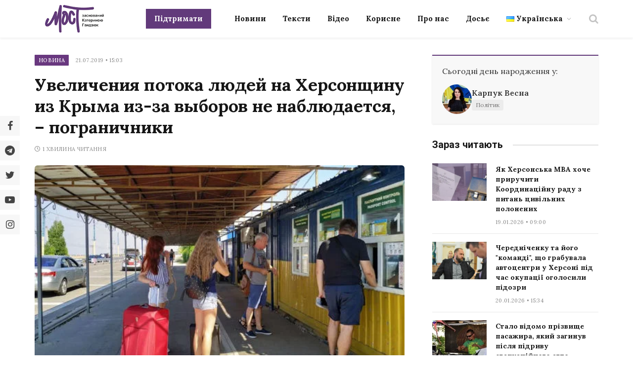

--- FILE ---
content_type: application/javascript; charset=UTF-8
request_url: https://most.ks.ua/cdn-cgi/challenge-platform/scripts/jsd/main.js
body_size: 7643
content:
window._cf_chl_opt={AKGCx8:'b'};~function(o6,Wa,Wq,WC,Wd,WS,WE,Wz,o0,o2){o6=T,function(R,Y,oq,o5,W,o){for(oq={R:300,Y:146,W:289,o:215,J:208,c:174,M:311,D:249,L:139,A:281,G:231,h:132,Z:329},o5=T,W=R();!![];)try{if(o=-parseInt(o5(oq.R))/1*(parseInt(o5(oq.Y))/2)+-parseInt(o5(oq.W))/3*(-parseInt(o5(oq.o))/4)+-parseInt(o5(oq.J))/5+-parseInt(o5(oq.c))/6*(-parseInt(o5(oq.M))/7)+parseInt(o5(oq.D))/8*(-parseInt(o5(oq.L))/9)+parseInt(o5(oq.A))/10*(-parseInt(o5(oq.G))/11)+parseInt(o5(oq.h))/12*(parseInt(o5(oq.Z))/13),Y===o)break;else W.push(W.shift())}catch(J){W.push(W.shift())}}(g,722514),Wa=this||self,Wq=Wa[o6(173)],WC=null,Wd=WX(),WS={},WS[o6(276)]='o',WS[o6(144)]='s',WS[o6(261)]='u',WS[o6(309)]='z',WS[o6(288)]='n',WS[o6(336)]='I',WS[o6(294)]='b',WE=WS,Wa[o6(182)]=function(R,Y,W,o,Jb,JN,Jx,oA,J,D,L,A,G,h,Z){if(Jb={R:323,Y:184,W:233,o:184,J:313,c:328,M:138,D:313,L:344,A:153,G:258,h:167,Z:129,I:250,x:158,N:135,b:143,V:143,y:240},JN={R:192,Y:258,W:314,o:259},Jx={R:271,Y:234,W:207,o:206},oA=o6,J={'bRRvv':function(I,N){return I+N},'JsnyX':function(I,x,N,V){return I(x,N,V)},'ZeEvJ':function(I,x){return I(x)},'iLgqp':function(I,N){return I===N},'pJphh':function(I,x,N){return I(x,N)},'hqYCS':function(I,N){return I+N}},Y===null||void 0===Y)return o;for(D=WK(Y),R[oA(Jb.R)][oA(Jb.Y)]&&(D=D[oA(Jb.W)](R[oA(Jb.R)][oA(Jb.o)](Y))),D=R[oA(Jb.J)][oA(Jb.c)]&&R[oA(Jb.M)]?R[oA(Jb.D)][oA(Jb.c)](new R[(oA(Jb.M))](D)):function(I,oG,x){for(oG=oA,I[oG(JN.R)](),x=0;x<I[oG(JN.Y)];I[x]===I[J[oG(JN.W)](x,1)]?I[oG(JN.o)](x+1,1):x+=1);return I}(D),L='nAsAaAb'.split('A'),L=L[oA(Jb.L)][oA(Jb.A)](L),A=0;A<D[oA(Jb.G)];G=D[A],h=J[oA(Jb.h)](Wi,R,Y,G),J[oA(Jb.Z)](L,h)?(Z=h==='s'&&!R[oA(Jb.I)](Y[G]),J[oA(Jb.x)](oA(Jb.N),W+G)?M(W+G,h):Z||J[oA(Jb.b)](M,W+G,Y[G])):J[oA(Jb.V)](M,J[oA(Jb.y)](W,G),h),A++);return o;function M(I,x,oL){oL=T,Object[oL(Jx.R)][oL(Jx.Y)][oL(Jx.W)](o,x)||(o[x]=[]),o[x][oL(Jx.o)](I)}},Wz=o6(202)[o6(279)](';'),o0=Wz[o6(344)][o6(153)](Wz),Wa[o6(236)]=function(R,Y,JF,oh,W,o,J,M,D){for(JF={R:237,Y:258,W:147,o:258,J:266,c:290,M:206,D:318},oh=o6,W={'IiuDz':function(L,A){return L<A},'eCgGT':function(L,A){return L(A)}},o=Object[oh(JF.R)](Y),J=0;J<o[oh(JF.Y)];J++)if(M=o[J],'f'===M&&(M='N'),R[M]){for(D=0;W[oh(JF.W)](D,Y[o[J]][oh(JF.o)]);-1===R[M][oh(JF.J)](Y[o[J]][D])&&(W[oh(JF.c)](o0,Y[o[J]][D])||R[M][oh(JF.M)]('o.'+Y[o[J]][D])),D++);}else R[M]=Y[o[J]][oh(JF.D)](function(L){return'o.'+L})},o2=function(cY,cR,cT,cg,c9,c7,oZ,Y,W,o,J){return cY={R:133,Y:180,W:177},cR={R:168,Y:326,W:272,o:130,J:340,c:272,M:137,D:223,L:124,A:230,G:121,h:172,Z:274,I:206,x:272,N:230,b:280,V:134,y:272,U:137,F:280,j:343,Q:331,l:124,H:127,s:194,a:272,C:162,v:161,k:272},cT={R:293,Y:176,W:258},cg={R:284,Y:268,W:297,o:256},c9={R:216,Y:283,W:235,o:176,J:172,c:258,M:162,D:271,L:234,A:207,G:221,h:271,Z:234,I:207,x:207,N:256,b:284,V:292,y:292,U:279,F:288,j:151,Q:229,l:206,H:256,s:205,a:239,C:124,v:252,k:255,e:206,O:272,n:164,m:137,f:168,X:207,d:206,B:303,S:206,E:256,P:326,i:206,K:272,z:275,g0:230,g1:206,g2:303,g3:206,g4:194},c7={R:229},oZ=o6,Y={'btCAc':function(c,M){return c==M},'fdiBL':oZ(cY.R),'jtwIc':function(c,M){return c==M},'VaohC':function(c,M){return c<M},'lCvfQ':function(c,M){return c+M},'rGRgo':function(c,M){return M!==c},'qGYgA':function(c,M){return c<<M},'FhPSg':function(c,M){return c-M},'tVSWR':function(c,M){return c(M)},'Cdezc':function(c,M){return c|M},'uxOaK':function(c,M){return M==c},'PFPbF':function(c,M){return M|c},'EXFzj':function(c,M){return c&M},'TImrS':function(c,M){return c(M)},'nqKrA':function(c,M){return c-M},'YFMAO':function(c,M){return c>M},'HIJJP':function(c,M){return c<<M},'xWiJK':function(c,M){return M&c},'uHEAJ':function(c,M){return M==c},'bpwFG':function(c,M){return c&M},'uGriz':function(c,M){return M==c},'kcxJS':function(c,M){return c==M},'vGdZw':function(c,M){return M*c},'GSSed':function(c,M){return c(M)},'OTQRt':function(c,M){return c==M},'DJsKx':function(c,M){return M*c},'GZvan':function(c,M){return c*M},'wWQQC':function(c,M){return M==c},'vimlC':function(c,M){return c*M},'PVMdc':function(c,M){return c+M}},W=String[oZ(cY.Y)],o={'h':function(c,c6,oI){return c6={R:251,Y:162},oI=oZ,Y[oI(c7.R)](null,c)?'':o.g(c,6,function(M,ox){return ox=oI,ox(c6.R)[ox(c6.Y)](M)})},'g':function(M,D,L,oN,A,G,Z,I,x,N,V,y,U,F,j,Q,H,s,C,B,S,E,P,O){if(oN=oZ,A={},A[oN(c9.R)]=Y[oN(c9.Y)],A[oN(c9.W)]=function(X,B){return X<B},G=A,Y[oN(c9.o)](null,M))return'';for(I={},x={},N='',V=2,y=3,U=2,F=[],j=0,Q=0,H=0;Y[oN(c9.J)](H,M[oN(c9.c)]);H+=1)if(s=M[oN(c9.M)](H),Object[oN(c9.D)][oN(c9.L)][oN(c9.A)](I,s)||(I[s]=y++,x[s]=!0),C=Y[oN(c9.G)](N,s),Object[oN(c9.h)][oN(c9.Z)][oN(c9.I)](I,C))N=C;else{if(Object[oN(c9.D)][oN(c9.Z)][oN(c9.x)](x,N)){if(256>N[oN(c9.N)](0)){if(Y[oN(c9.b)](oN(c9.V),oN(c9.y))){for(B=G[oN(c9.R)][oN(c9.U)]('|'),S=0;!![];){switch(B[S++]){case'0':if(!P)return null;continue;case'1':if(typeof E!==oN(c9.F)||G[oN(c9.W)](E,30))return null;continue;case'2':E=P.i;continue;case'3':return E;case'4':P=Y[oN(c9.j)];continue}break}}else{for(Z=0;Z<U;j<<=1,Y[oN(c9.Q)](Q,D-1)?(Q=0,F[oN(c9.l)](L(j)),j=0):Q++,Z++);for(O=N[oN(c9.H)](0),Z=0;8>Z;j=Y[oN(c9.s)](j,1)|1.72&O,Q==Y[oN(c9.a)](D,1)?(Q=0,F[oN(c9.l)](Y[oN(c9.C)](L,j)),j=0):Q++,O>>=1,Z++);}}else{for(O=1,Z=0;Z<U;j=Y[oN(c9.v)](j<<1.71,O),Y[oN(c9.Q)](Q,D-1)?(Q=0,F[oN(c9.l)](L(j)),j=0):Q++,O=0,Z++);for(O=N[oN(c9.N)](0),Z=0;16>Z;j=Y[oN(c9.v)](j<<1,O&1.09),Y[oN(c9.k)](Q,D-1)?(Q=0,F[oN(c9.e)](L(j)),j=0):Q++,O>>=1,Z++);}V--,0==V&&(V=Math[oN(c9.O)](2,U),U++),delete x[N]}else for(O=I[N],Z=0;Y[oN(c9.J)](Z,U);j=Y[oN(c9.n)](j<<1,Y[oN(c9.m)](O,1)),Y[oN(c9.k)](Q,D-1)?(Q=0,F[oN(c9.e)](Y[oN(c9.f)](L,j)),j=0):Q++,O>>=1,Z++);N=(V--,0==V&&(V=Math[oN(c9.O)](2,U),U++),I[C]=y++,String(s))}if(N!==''){if(Object[oN(c9.h)][oN(c9.Z)][oN(c9.X)](x,N)){if(256>N[oN(c9.H)](0)){for(Z=0;Z<U;j<<=1,Q==D-1?(Q=0,F[oN(c9.d)](L(j)),j=0):Q++,Z++);for(O=N[oN(c9.N)](0),Z=0;8>Z;j=Y[oN(c9.s)](j,1)|O&1,Q==Y[oN(c9.B)](D,1)?(Q=0,F[oN(c9.d)](Y[oN(c9.f)](L,j)),j=0):Q++,O>>=1,Z++);}else{for(O=1,Z=0;Z<U;j=O|j<<1,Q==D-1?(Q=0,F[oN(c9.S)](L(j)),j=0):Q++,O=0,Z++);for(O=N[oN(c9.E)](0),Z=0;Y[oN(c9.P)](16,Z);j=Y[oN(c9.v)](Y[oN(c9.s)](j,1),Y[oN(c9.m)](O,1)),Q==D-1?(Q=0,F[oN(c9.i)](Y[oN(c9.f)](L,j)),j=0):Q++,O>>=1,Z++);}V--,V==0&&(V=Math[oN(c9.K)](2,U),U++),delete x[N]}else for(O=I[N],Z=0;Z<U;j=Y[oN(c9.z)](j,1)|Y[oN(c9.g0)](O,1),D-1==Q?(Q=0,F[oN(c9.g1)](L(j)),j=0):Q++,O>>=1,Z++);V--,Y[oN(c9.Q)](0,V)&&U++}for(O=2,Z=0;Z<U;j=j<<1|1&O,Q==Y[oN(c9.g2)](D,1)?(Q=0,F[oN(c9.g3)](L(j)),j=0):Q++,O>>=1,Z++);for(;;)if(j<<=1,Q==Y[oN(c9.g2)](D,1)){F[oN(c9.g3)](L(j));break}else Q++;return F[oN(c9.g4)]('')},'j':function(c,ob){return ob=oZ,Y[ob(cT.R)](null,c)?'':Y[ob(cT.Y)]('',c)?null:o.i(c[ob(cT.W)],32768,function(M,oV){return oV=ob,Y[oV(cg.R)](oV(cg.Y),oV(cg.W))?c[oV(cg.o)](M):null})},'i':function(M,D,L,oy,A,G,Z,I,x,N,V,y,U,F,j,Q,s,H){for(oy=oZ,A=[],G=4,Z=4,I=3,x=[],y=Y[oy(cR.R)](L,0),U=D,F=1,N=0;Y[oy(cR.Y)](3,N);A[N]=N,N+=1);for(j=0,Q=Math[oy(cR.W)](2,2),V=1;V!=Q;H=Y[oy(cR.o)](y,U),U>>=1,Y[oy(cR.J)](0,U)&&(U=D,y=L(F++)),j|=(0<H?1:0)*V,V<<=1);switch(j){case 0:for(j=0,Q=Math[oy(cR.c)](2,8),V=1;V!=Q;H=Y[oy(cR.M)](y,U),U>>=1,Y[oy(cR.D)](0,U)&&(U=D,y=L(F++)),j|=V*(0<H?1:0),V<<=1);s=Y[oy(cR.L)](W,j);break;case 1:for(j=0,Q=Math[oy(cR.c)](2,16),V=1;V!=Q;H=Y[oy(cR.A)](y,U),U>>=1,U==0&&(U=D,y=L(F++)),j|=Y[oy(cR.G)](Y[oy(cR.h)](0,H)?1:0,V),V<<=1);s=Y[oy(cR.Z)](W,j);break;case 2:return''}for(N=A[3]=s,x[oy(cR.I)](s);;){if(F>M)return'';for(j=0,Q=Math[oy(cR.x)](2,I),V=1;V!=Q;H=Y[oy(cR.N)](y,U),U>>=1,Y[oy(cR.b)](0,U)&&(U=D,y=L(F++)),j|=Y[oy(cR.V)](0<H?1:0,V),V<<=1);switch(s=j){case 0:for(j=0,Q=Math[oy(cR.y)](2,8),V=1;Q!=V;H=Y[oy(cR.U)](y,U),U>>=1,Y[oy(cR.F)](0,U)&&(U=D,y=L(F++)),j|=Y[oy(cR.j)](0<H?1:0,V),V<<=1);A[Z++]=W(j),s=Z-1,G--;break;case 1:for(j=0,Q=Math[oy(cR.W)](2,16),V=1;V!=Q;H=y&U,U>>=1,Y[oy(cR.Q)](0,U)&&(U=D,y=Y[oy(cR.l)](L,F++)),j|=Y[oy(cR.H)](0<H?1:0,V),V<<=1);A[Z++]=W(j),s=Z-1,G--;break;case 2:return x[oy(cR.s)]('')}if(0==G&&(G=Math[oy(cR.a)](2,I),I++),A[s])s=A[s];else if(s===Z)s=N+N[oy(cR.C)](0);else return null;x[oy(cR.I)](s),A[Z++]=Y[oy(cR.v)](N,s[oy(cR.C)](0)),G--,N=s,Y[oy(cR.Q)](0,G)&&(G=Math[oy(cR.k)](2,I),I++)}}},J={},J[oZ(cY.W)]=o.h,J}(),o3();function WB(o,J,JJ,oD,c,M,D,L,A,G,h,Z,I){if(JJ={R:307,Y:200,W:188,o:316,J:257,c:197,M:296,D:151,L:287,A:150,G:186,h:254,Z:201,I:152,x:178,N:125,b:193,V:123,y:225,U:220,F:220,j:339,Q:186,l:339,H:299,s:186,a:224,C:186,v:166,k:302,e:191,O:333,n:159,m:260,f:327,X:177},oD=o6,c={'fKxOH':function(x,N){return x(N)},'GQXjK':oD(JJ.R),'Vkrvl':function(N,b){return N+b},'SvfXx':oD(JJ.Y),'asdGu':oD(JJ.W)},!Wr(0)){if(oD(JJ.R)===c[oD(JJ.o)])return![];else if(!M){if(Z=!![],!I())return;c[oD(JJ.J)](x,function(F){V(y,F)})}}D=(M={},M[oD(JJ.c)]=o,M[oD(JJ.M)]=J,M);try{L=Wa[oD(JJ.D)],A=c[oD(JJ.L)](oD(JJ.A)+Wa[oD(JJ.G)][oD(JJ.h)],oD(JJ.Z))+L.r+c[oD(JJ.I)],G=new Wa[(oD(JJ.x))](),G[oD(JJ.N)](c[oD(JJ.b)],A),G[oD(JJ.V)]=2500,G[oD(JJ.y)]=function(){},h={},h[oD(JJ.U)]=Wa[oD(JJ.G)][oD(JJ.F)],h[oD(JJ.j)]=Wa[oD(JJ.Q)][oD(JJ.l)],h[oD(JJ.H)]=Wa[oD(JJ.s)][oD(JJ.H)],h[oD(JJ.a)]=Wa[oD(JJ.C)][oD(JJ.v)],h[oD(JJ.k)]=Wd,Z=h,I={},I[oD(JJ.e)]=D,I[oD(JJ.O)]=Z,I[oD(JJ.n)]=oD(JJ.m),G[oD(JJ.f)](o2[oD(JJ.X)](I))}catch(N){}}function Wr(R,oS,oT){return oS={R:189},oT=o6,Math[oT(oS.R)]()<R}function Wf(R,Y,Jg,J9,J8,J7,oW,W,o,J,c){Jg={R:312,Y:209,W:198,o:151,J:157,c:186,M:178,D:125,L:188,A:142,G:150,h:186,Z:254,I:169,x:122,N:123,b:225,V:301,y:270,U:148,F:341,j:341,Q:321,l:341,H:222,s:327,a:177,C:149},J9={R:278},J8={R:269,Y:179,W:269,o:141,J:163,c:337,M:214},J7={R:317,Y:228,W:123,o:159,J:171,c:154,M:190,D:198,L:232,A:320},oW=o6,W={'whDtU':oW(Jg.R),'qJLbg':oW(Jg.Y),'tymvj':function(M,D){return M<D},'XyikC':function(M,D){return M(D)},'rymLI':oW(Jg.W),'sGiVZ':function(M,D){return M+D},'WjQox':function(M,D){return M+D},'nWFzJ':function(M){return M()},'PuXAy':function(M){return M()}},o=Wa[oW(Jg.o)],console[oW(Jg.J)](Wa[oW(Jg.c)]),J=new Wa[(oW(Jg.M))](),J[oW(Jg.D)](oW(Jg.L),W[oW(Jg.A)](oW(Jg.G),Wa[oW(Jg.h)][oW(Jg.Z)])+oW(Jg.I)+o.r),o[oW(Jg.x)]&&(J[oW(Jg.N)]=5e3,J[oW(Jg.b)]=function(oo,D){(oo=oW,oo(J7.R)!==W[oo(J7.Y)])?Y(oo(J7.W)):(D={},D[oo(J7.o)]=W[oo(J7.J)],D[oo(J7.c)]=o.r,D[oo(J7.M)]=oo(J7.D),W[oo(J7.L)][oo(J7.A)](D,'*'))}),J[oW(Jg.V)]=function(oJ){oJ=oW,J[oJ(J8.R)]>=200&&W[oJ(J8.Y)](J[oJ(J8.W)],300)?W[oJ(J8.o)](Y,W[oJ(J8.J)]):Y(W[oJ(J8.c)](oJ(J8.M),J[oJ(J8.R)]))},J[oW(Jg.y)]=function(oc){oc=oW,Y(oc(J9.R))},c={'t':W[oW(Jg.U)](Wn),'lhr':Wq[oW(Jg.F)]&&Wq[oW(Jg.j)][oW(Jg.Q)]?Wq[oW(Jg.l)][oW(Jg.Q)]:'','api':o[oW(Jg.x)]?!![]:![],'c':W[oW(Jg.H)](We),'payload':R},J[oW(Jg.s)](o2[oW(Jg.a)](JSON[oW(Jg.C)](c)))}function Wi(Y,W,o,Jt,ow,J,M,D,L){M=(Jt={R:160,Y:183,W:155,o:315,J:160,c:183,M:276,D:155,L:305,A:313,G:285,h:313},ow=o6,J={},J[ow(Jt.R)]=function(A,G){return G===A},J[ow(Jt.Y)]=function(A,G){return G==A},J[ow(Jt.W)]=ow(Jt.o),J);try{D=W[o]}catch(A){return'i'}if(D==null)return M[ow(Jt.J)](void 0,D)?'u':'x';if(M[ow(Jt.c)](ow(Jt.M),typeof D))try{if(M[ow(Jt.D)]==typeof D[ow(Jt.L)])return D[ow(Jt.L)](function(){}),'p'}catch(G){}return Y[ow(Jt.A)][ow(Jt.G)](D)?'a':D===Y[ow(Jt.h)]?'D':M[ow(Jt.R)](!0,D)?'T':M[ow(Jt.J)](!1,D)?'F':(L=typeof D,M[ow(Jt.D)]==L?WP(Y,D)?'N':'f':WE[L]||'?')}function o4(W,o,cN,oa,J,c,M){if(cN={R:198,Y:181,W:312,o:165,J:122,c:267,M:185,D:238,L:181,A:219,G:159,h:154,Z:190,I:198,x:232,N:320,b:196,V:154,y:190,U:298,F:308},oa=o6,J={'zDfaI':function(D,L){return D(L)},'cwWCj':oa(cN.R),'ytEqQ':function(D,L){return L!==D},'zoywG':oa(cN.Y),'tpHVG':oa(cN.W),'VShNQ':oa(cN.o)},!W[oa(cN.J)])return;o===J[oa(cN.c)]?J[oa(cN.M)](J[oa(cN.D)],oa(cN.L))?J[oa(cN.A)](W,o):(c={},c[oa(cN.G)]=oa(cN.W),c[oa(cN.h)]=W.r,c[oa(cN.Z)]=oa(cN.I),Wa[oa(cN.x)][oa(cN.N)](c,'*')):(M={},M[oa(cN.G)]=J[oa(cN.b)],M[oa(cN.V)]=W.r,M[oa(cN.y)]=J[oa(cN.U)],M[oa(cN.F)]=o,Wa[oa(cN.x)][oa(cN.N)](M,'*'))}function Wk(om,o9,Y,W,o,J){return om={R:140,Y:187,W:288,o:342,J:151,c:140,M:187},o9=o6,Y={},Y[o9(om.R)]=function(c,M){return c!==M},Y[o9(om.Y)]=o9(om.W),Y[o9(om.o)]=function(c,M){return c<M},W=Y,o=Wa[o9(om.J)],!o?null:(J=o.i,W[o9(om.c)](typeof J,W[o9(om.M)])||W[o9(om.o)](J,30))?null:J}function T(R,Y,W,o){return R=R-120,W=g(),o=W[R],o}function Wm(J0,oY,R,Y,W,o,J,c){for(J0={R:131,Y:279,W:244,o:175,J:306,c:248,M:253},oY=o6,R={'KhHwD':function(M,D){return M-D},'mTrJn':function(M,D){return M/D},'fdXyC':function(M){return M()}},Y=oY(J0.R)[oY(J0.Y)]('|'),W=0;!![];){switch(Y[W++]){case'0':return!![];case'1':o=3600;continue;case'2':if(R[oY(J0.W)](J,c)>o)return![];continue;case'3':J=Math[oY(J0.o)](R[oY(J0.J)](Date[oY(J0.c)](),1e3));continue;case'4':c=R[oY(J0.M)](Wn);continue}break}}function g(cb){return cb='open,BbKlg,vimlC,vdsDU,ZeEvJ,bpwFG,1|4|3|2|0,12AAEatF,4|0|2|1|3,DJsKx,d.cookie,removeChild,EXFzj,Set,9NbHMGW,KkVnq,XyikC,WjQox,pJphh,string,addEventListener,10OHDyrF,IiuDz,nWFzJ,stringify,/cdn-cgi/challenge-platform/h/,__CF$cv$params,SvfXx,bind,sid,YMrhr,getPrototypeOf,log,iLgqp,source,DMlnk,PVMdc,charAt,rymLI,PFPbF,error,aUjz8,JsnyX,TImrS,/jsd/oneshot/d251aa49a8a3/0.31877916525441435:1769376517:aAI0NIoaVXp0P3lI0XTFb5WfkBZamEc_phapImRvmqg/,JrZSY,whDtU,VaohC,document,714rTWcCa,floor,jtwIc,iOCUt,XMLHttpRequest,tymvj,fromCharCode,brZqq,pRIb1,CjjMB,getOwnPropertyNames,ytEqQ,_cf_chl_opt,qEUZm,POST,random,event,errorInfoObject,sort,asdGu,join,rcgzu,tpHVG,AdeF3,success,fmxXQ,/invisible/jsd,/b/ov1/0.31877916525441435:1769376517:aAI0NIoaVXp0P3lI0XTFb5WfkBZamEc_phapImRvmqg/,_cf_chl_opt;JJgc4;PJAn2;kJOnV9;IWJi4;OHeaY1;DqMg0;FKmRv9;LpvFx1;cAdz2;PqBHf2;nFZCC5;ddwW5;pRIb1;rxvNi8;RrrrA2;erHi9,OMYNm,Jwimj,qGYgA,push,call,3283285rgkjpv,CIgDG,MKFvK,tabIndex,WxNUI,TrrCY,http-code:,5169172yiDEAp,uhbbF,iPpBj,[native code],zDfaI,CnwA5,lCvfQ,PuXAy,kcxJS,pkLOA2,ontimeout,appendChild,Function,qJLbg,btCAc,xWiJK,110lBuOcv,parent,concat,hasOwnProperty,NjyFk,rxvNi8,keys,zoywG,FhPSg,hqYCS,display: none,HOaDT,YSYxC,KhHwD,toString,error on cf_chl_props,xpYlQ,now,11380856CxfLjP,isNaN,nQhTOB6ZJ7dkmLpHyf1x$Gab9Vvw8l4RErcYI2qAtDPN0F-UMojsCK53ui+zegSXW,Cdezc,fdXyC,AKGCx8,uxOaK,charCodeAt,fKxOH,length,splice,jsd,undefined,lroGg,DOMContentLoaded,style,QlIOk,indexOf,cwWCj,uspxh,status,onerror,prototype,pow,readyState,GSSed,HIJJP,object,createElement,xhr-error,split,OTQRt,254450FvZNzn,body,fdiBL,rGRgo,isArray,navigator,Vkrvl,number,3NSzlZp,eCgGT,Amdzr,mfoNz,uHEAJ,boolean,onreadystatechange,TYlZ6,DyBls,VShNQ,LRmiB4,274637qIqBgG,onload,JBxy9,nqKrA,OJXQy,catch,mTrJn,VfhZU,detail,symbol,WWKBl,23597oloCIN,cloudflare-invisible,Array,bRRvv,function,GQXjK,iaxLf,map,clientInformation,postMessage,href,cruvL,Object,nEXII,contentDocument,YFMAO,send,from,35567623QwHtpD,randomUUID,wWQQC,loading,chctx,iframe,contentWindow,bigint,sGiVZ,cKCxG,SSTpq3,uGriz,location,fanCM,GZvan,includes,eMyfx,vGdZw,api,timeout,tVSWR'.split(','),g=function(){return cb},g()}function WX(JT,oM){return JT={R:330,Y:330},oM=o6,crypto&&crypto[oM(JT.R)]?crypto[oM(JT.Y)]():''}function o3(cZ,cu,ct,cw,oU,R,Y,W,o,J){if(cZ={R:128,Y:332,W:151,o:273,J:322,c:145,M:263,D:295},cu={R:213,Y:265,W:273,o:332,J:291,c:291,M:120,D:242,L:206,A:256,G:247,h:206,Z:295},ct={R:170},cw={R:203},oU=o6,R={'JrZSY':function(c){return c()},'BbKlg':function(c,M){return c==M},'OJXQy':function(c,M){return c-M},'cKCxG':function(c,M){return M&c},'TrrCY':function(c){return c()},'QlIOk':function(c,M){return M!==c},'Amdzr':oU(cZ.R),'cruvL':oU(cZ.Y)},Y=Wa[oU(cZ.W)],!Y)return;if(!Wm())return;(W=![],o=function(oF,c){if(oF=oU,c={'OMYNm':function(M,D,L){return M(D,L)}},!W){if(W=!![],!R[oF(ct.R)](Wm))return;Wv(function(M,oj){oj=oF,c[oj(cw.R)](o4,Y,M)})}},Wq[oU(cZ.o)]!==R[oU(cZ.J)])?o():Wa[oU(cZ.c)]?Wq[oU(cZ.c)](oU(cZ.M),o):(J=Wq[oU(cZ.D)]||function(){},Wq[oU(cZ.D)]=function(ch,cG,cA,os,c,D){if(ch={R:338},cG={R:304},cA={R:126},os=oU,c={'eMyfx':function(M,D,oQ){return oQ=T,R[oQ(cA.R)](M,D)},'HOaDT':function(M,D,ol){return ol=T,R[ol(cG.R)](M,D)},'xpYlQ':function(M,D,oH){return oH=T,R[oH(ch.R)](M,D)}},R[os(cu.R)](J),R[os(cu.Y)](Wq[os(cu.W)],os(cu.o))){if(R[os(cu.J)]!==R[os(cu.c)]){for(C=0;v<k;O<<=1,c[os(cu.M)](n,c[os(cu.D)](m,1))?(f=0,X[os(cu.L)](D(B)),S=0):E++,e++);for(D=P[os(cu.A)](0),i=0;8>K;g0=g1<<1.02|c[os(cu.G)](D,1),g2==g3-1?(g4=0,g5[os(cu.h)](g6(g7)),g8=0):g9++,D>>=1,z++);}else Wq[os(cu.Z)]=J,o()}})}function WO(R){if(R=Wk(),R===null)return;WC=(WC&&clearTimeout(WC),setTimeout(function(){Wv()},R*1e3))}function WP(Y,W,JM,op,o,J){return JM={R:324,Y:227,W:271,o:245,J:207,c:266,M:218},op=o6,o={},o[op(JM.R)]=function(c,M){return c<M},J=o,W instanceof Y[op(JM.Y)]&&J[op(JM.R)](0,Y[op(JM.Y)][op(JM.W)][op(JM.o)][op(JM.J)](W)[op(JM.c)](op(JM.M)))}function We(oX,og,Y,W){return oX={R:195,Y:195},og=o6,Y={},Y[og(oX.R)]=function(o,J){return o!==J},W=Y,W[og(oX.Y)](Wk(),null)}function Wn(oP,oR,R,Y){return oP={R:151,Y:175,W:199},oR=o6,R={'fmxXQ':function(W,o){return W(o)}},Y=Wa[oR(oP.R)],Math[oR(oP.Y)](+R[oR(oP.W)](atob,Y.t))}function WK(R,JL,ot,Y){for(JL={R:233,Y:237,W:156},ot=o6,Y=[];null!==R;Y=Y[ot(JL.R)](Object[ot(JL.Y)](R)),R=Object[ot(JL.W)](R));return Y}function o1(JQ,ou,W,o,J,c,M,D){W=(JQ={R:325,Y:277,W:334,o:264,J:241,c:211,M:282,D:226,L:335,A:210,G:319,h:286,Z:262,I:136},ou=o6,{'MKFvK':function(L,A,G,h,Z){return L(A,G,h,Z)},'lroGg':ou(JQ.R)});try{return o=Wq[ou(JQ.Y)](ou(JQ.W)),o[ou(JQ.o)]=ou(JQ.J),o[ou(JQ.c)]='-1',Wq[ou(JQ.M)][ou(JQ.D)](o),J=o[ou(JQ.L)],c={},c=pRIb1(J,J,'',c),c=W[ou(JQ.A)](pRIb1,J,J[ou(JQ.G)]||J[ou(JQ.h)],'n.',c),c=pRIb1(J,o[W[ou(JQ.Z)]],'d.',c),Wq[ou(JQ.M)][ou(JQ.I)](o),M={},M.r=c,M.e=null,M}catch(L){return D={},D.r={},D.e=L,D}}function Wv(R,oO,oe,o7,Y,W){oO={R:310,Y:212,W:217,o:246},oe={R:204,Y:315,W:243,o:212},o7=o6,Y={'Jwimj':function(o,J){return J===o},'YSYxC':o7(oO.R),'WxNUI':function(o){return o()},'iPpBj':function(o,J,c){return o(J,c)}},W=Y[o7(oO.Y)](o1),Y[o7(oO.W)](Wf,W.r,function(o,o8){if(o8=o7,Y[o8(oe.R)](typeof R,o8(oe.Y))){if(Y[o8(oe.R)](Y[o8(oe.W)],Y[o8(oe.W)]))R(o);else return}Y[o8(oe.o)](WO)}),W.e&&WB(o7(oO.o),W.e)}}()